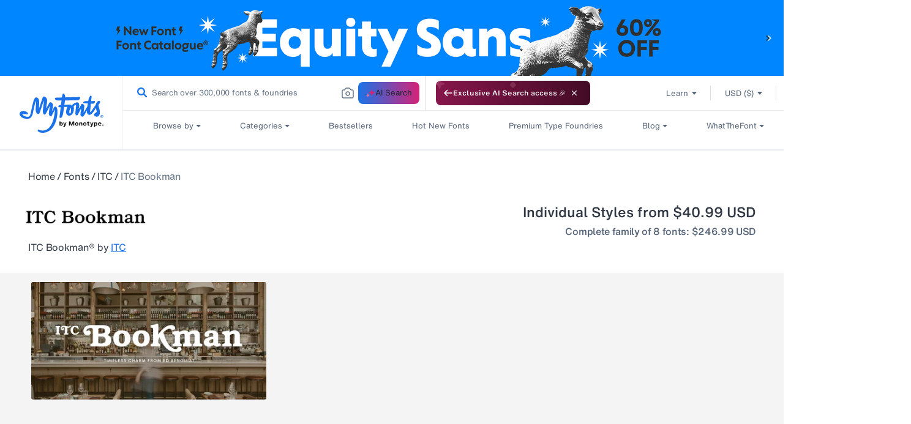

--- FILE ---
content_type: application/x-javascript
request_url: https://assets.adobedtm.com/843baba4f0fe/4566c89e0abf/1cfc4369ebff/RC4952b74f34e44bf9b7e66fd1dc14e5db-source.min.js
body_size: 180
content:
// For license information, see `https://assets.adobedtm.com/843baba4f0fe/4566c89e0abf/1cfc4369ebff/RC4952b74f34e44bf9b7e66fd1dc14e5db-source.js`.
_satellite.__registerScript('https://assets.adobedtm.com/843baba4f0fe/4566c89e0abf/1cfc4369ebff/RC4952b74f34e44bf9b7e66fd1dc14e5db-source.min.js', "<!--BEGIN CJ TRACKING CODE-->\n<script type='text/javascript'>(function(a,b,c,d){a='https://www.mczbf.com/tags/184382925716/tag.js';b=document;c='script';d=b.createElement(c);d.src=a;d.type='text/java'+c;d.async=true;d.id='cjapitag';a=b.getElementsByTagName(c)[0];a.parentNode.insertBefore(d,a)})();</script>\n<!--END CJ TRACKING CODE-->");